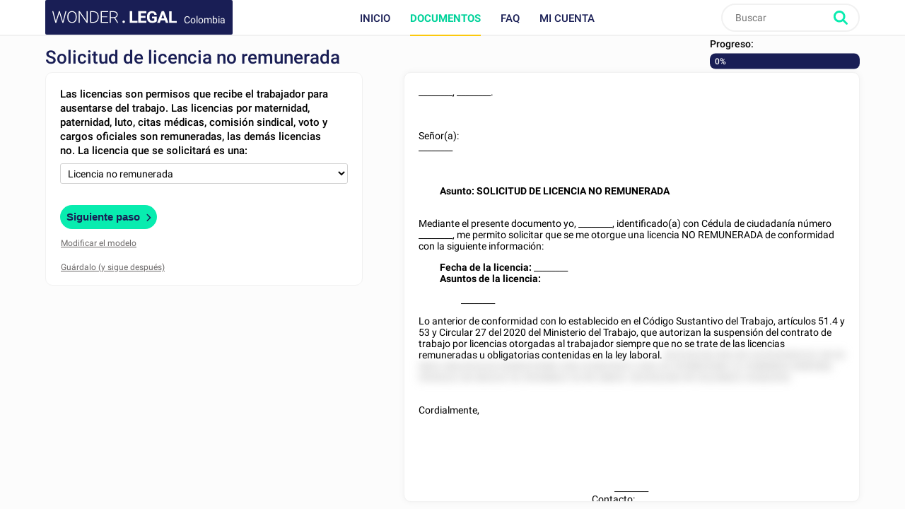

--- FILE ---
content_type: text/html; charset=utf-8
request_url: https://www.wonder.legal/co/creation-modele/solicitud-licencia-no-remunerada
body_size: 7002
content:
<!DOCTYPE html>
<html lang="es-co" >
	<head>
		<meta http-equiv="Content-Type" content="text/html; charset=utf-8" />
		<meta name="viewport" content="width=device-width, initial-scale=1, maximum-scale=5" />
		<meta http-equiv="X-UA-Compatible" content="IE=edge,chrome=1" />
		<meta name="format-detection" content="telephone=no">
		<title>Solicitud de Licencia no Remunerada - Modelo Formulario</title>
		<meta name="description" content="Solicitud de licencia no remunerada - crea tu modelo con un simple formulario" />
					<link rel="canonical" href="https://www.wonder.legal/co/creation-modele/solicitud-licencia-no-remunerada" />
	
		<link rel="preconnect" href="https://fonts.googleapis.com">
		<link rel="preconnect" href="https://fonts.gstatic.com" crossorigin>
		<style>
			@font-face{font-family:Roboto;font-style:italic;font-weight:400;font-display:swap;src:url(https://fonts.gstatic.com/s/roboto/v30/KFOkCnqEu92Fr1Mu51xFIzIXKMnyrYk.woff2) format('woff2');unicode-range:U+0460-052F,U+1C80-1C88,U+20B4,U+2DE0-2DFF,U+A640-A69F,U+FE2E-FE2F}@font-face{font-family:Roboto;font-style:italic;font-weight:400;font-display:swap;src:url(https://fonts.gstatic.com/s/roboto/v30/KFOkCnqEu92Fr1Mu51xMIzIXKMnyrYk.woff2) format('woff2');unicode-range:U+0301,U+0400-045F,U+0490-0491,U+04B0-04B1,U+2116}@font-face{font-family:Roboto;font-style:italic;font-weight:400;font-display:swap;src:url(https://fonts.gstatic.com/s/roboto/v30/KFOkCnqEu92Fr1Mu51xEIzIXKMnyrYk.woff2) format('woff2');unicode-range:U+1F00-1FFF}@font-face{font-family:Roboto;font-style:italic;font-weight:400;font-display:swap;src:url(https://fonts.gstatic.com/s/roboto/v30/KFOkCnqEu92Fr1Mu51xLIzIXKMnyrYk.woff2) format('woff2');unicode-range:U+0370-03FF}@font-face{font-family:Roboto;font-style:italic;font-weight:400;font-display:swap;src:url(https://fonts.gstatic.com/s/roboto/v30/KFOkCnqEu92Fr1Mu51xHIzIXKMnyrYk.woff2) format('woff2');unicode-range:U+0102-0103,U+0110-0111,U+0128-0129,U+0168-0169,U+01A0-01A1,U+01AF-01B0,U+0300-0301,U+0303-0304,U+0308-0309,U+0323,U+0329,U+1EA0-1EF9,U+20AB}@font-face{font-family:Roboto;font-style:italic;font-weight:400;font-display:swap;src:url(https://fonts.gstatic.com/s/roboto/v30/KFOkCnqEu92Fr1Mu51xGIzIXKMnyrYk.woff2) format('woff2');unicode-range:U+0100-02AF,U+0304,U+0308,U+0329,U+1E00-1E9F,U+1EF2-1EFF,U+2020,U+20A0-20AB,U+20AD-20CF,U+2113,U+2C60-2C7F,U+A720-A7FF}@font-face{font-family:Roboto;font-style:italic;font-weight:400;font-display:swap;src:url(https://fonts.gstatic.com/s/roboto/v30/KFOkCnqEu92Fr1Mu51xIIzIXKMny.woff2) format('woff2');unicode-range:U+0000-00FF,U+0131,U+0152-0153,U+02BB-02BC,U+02C6,U+02DA,U+02DC,U+0304,U+0308,U+0329,U+2000-206F,U+2074,U+20AC,U+2122,U+2191,U+2193,U+2212,U+2215,U+FEFF,U+FFFD}@font-face{font-family:Roboto;font-style:italic;font-weight:500;font-display:swap;src:url(https://fonts.gstatic.com/s/roboto/v30/KFOjCnqEu92Fr1Mu51S7ACc3CsTYl4BOQ3o.woff2) format('woff2');unicode-range:U+0460-052F,U+1C80-1C88,U+20B4,U+2DE0-2DFF,U+A640-A69F,U+FE2E-FE2F}@font-face{font-family:Roboto;font-style:italic;font-weight:500;font-display:swap;src:url(https://fonts.gstatic.com/s/roboto/v30/KFOjCnqEu92Fr1Mu51S7ACc-CsTYl4BOQ3o.woff2) format('woff2');unicode-range:U+0301,U+0400-045F,U+0490-0491,U+04B0-04B1,U+2116}@font-face{font-family:Roboto;font-style:italic;font-weight:500;font-display:swap;src:url(https://fonts.gstatic.com/s/roboto/v30/KFOjCnqEu92Fr1Mu51S7ACc2CsTYl4BOQ3o.woff2) format('woff2');unicode-range:U+1F00-1FFF}@font-face{font-family:Roboto;font-style:italic;font-weight:500;font-display:swap;src:url(https://fonts.gstatic.com/s/roboto/v30/KFOjCnqEu92Fr1Mu51S7ACc5CsTYl4BOQ3o.woff2) format('woff2');unicode-range:U+0370-03FF}@font-face{font-family:Roboto;font-style:italic;font-weight:500;font-display:swap;src:url(https://fonts.gstatic.com/s/roboto/v30/KFOjCnqEu92Fr1Mu51S7ACc1CsTYl4BOQ3o.woff2) format('woff2');unicode-range:U+0102-0103,U+0110-0111,U+0128-0129,U+0168-0169,U+01A0-01A1,U+01AF-01B0,U+0300-0301,U+0303-0304,U+0308-0309,U+0323,U+0329,U+1EA0-1EF9,U+20AB}@font-face{font-family:Roboto;font-style:italic;font-weight:500;font-display:swap;src:url(https://fonts.gstatic.com/s/roboto/v30/KFOjCnqEu92Fr1Mu51S7ACc0CsTYl4BOQ3o.woff2) format('woff2');unicode-range:U+0100-02AF,U+0304,U+0308,U+0329,U+1E00-1E9F,U+1EF2-1EFF,U+2020,U+20A0-20AB,U+20AD-20CF,U+2113,U+2C60-2C7F,U+A720-A7FF}@font-face{font-family:Roboto;font-style:italic;font-weight:500;font-display:swap;src:url(https://fonts.gstatic.com/s/roboto/v30/KFOjCnqEu92Fr1Mu51S7ACc6CsTYl4BO.woff2) format('woff2');unicode-range:U+0000-00FF,U+0131,U+0152-0153,U+02BB-02BC,U+02C6,U+02DA,U+02DC,U+0304,U+0308,U+0329,U+2000-206F,U+2074,U+20AC,U+2122,U+2191,U+2193,U+2212,U+2215,U+FEFF,U+FFFD}@font-face{font-family:Roboto;font-style:italic;font-weight:700;font-display:swap;src:url(https://fonts.gstatic.com/s/roboto/v30/KFOjCnqEu92Fr1Mu51TzBic3CsTYl4BOQ3o.woff2) format('woff2');unicode-range:U+0460-052F,U+1C80-1C88,U+20B4,U+2DE0-2DFF,U+A640-A69F,U+FE2E-FE2F}@font-face{font-family:Roboto;font-style:italic;font-weight:700;font-display:swap;src:url(https://fonts.gstatic.com/s/roboto/v30/KFOjCnqEu92Fr1Mu51TzBic-CsTYl4BOQ3o.woff2) format('woff2');unicode-range:U+0301,U+0400-045F,U+0490-0491,U+04B0-04B1,U+2116}@font-face{font-family:Roboto;font-style:italic;font-weight:700;font-display:swap;src:url(https://fonts.gstatic.com/s/roboto/v30/KFOjCnqEu92Fr1Mu51TzBic2CsTYl4BOQ3o.woff2) format('woff2');unicode-range:U+1F00-1FFF}@font-face{font-family:Roboto;font-style:italic;font-weight:700;font-display:swap;src:url(https://fonts.gstatic.com/s/roboto/v30/KFOjCnqEu92Fr1Mu51TzBic5CsTYl4BOQ3o.woff2) format('woff2');unicode-range:U+0370-03FF}@font-face{font-family:Roboto;font-style:italic;font-weight:700;font-display:swap;src:url(https://fonts.gstatic.com/s/roboto/v30/KFOjCnqEu92Fr1Mu51TzBic1CsTYl4BOQ3o.woff2) format('woff2');unicode-range:U+0102-0103,U+0110-0111,U+0128-0129,U+0168-0169,U+01A0-01A1,U+01AF-01B0,U+0300-0301,U+0303-0304,U+0308-0309,U+0323,U+0329,U+1EA0-1EF9,U+20AB}@font-face{font-family:Roboto;font-style:italic;font-weight:700;font-display:swap;src:url(https://fonts.gstatic.com/s/roboto/v30/KFOjCnqEu92Fr1Mu51TzBic0CsTYl4BOQ3o.woff2) format('woff2');unicode-range:U+0100-02AF,U+0304,U+0308,U+0329,U+1E00-1E9F,U+1EF2-1EFF,U+2020,U+20A0-20AB,U+20AD-20CF,U+2113,U+2C60-2C7F,U+A720-A7FF}@font-face{font-family:Roboto;font-style:italic;font-weight:700;font-display:swap;src:url(https://fonts.gstatic.com/s/roboto/v30/KFOjCnqEu92Fr1Mu51TzBic6CsTYl4BO.woff2) format('woff2');unicode-range:U+0000-00FF,U+0131,U+0152-0153,U+02BB-02BC,U+02C6,U+02DA,U+02DC,U+0304,U+0308,U+0329,U+2000-206F,U+2074,U+20AC,U+2122,U+2191,U+2193,U+2212,U+2215,U+FEFF,U+FFFD}@font-face{font-family:Roboto;font-style:normal;font-weight:300;font-display:swap;src:url(https://fonts.gstatic.com/s/roboto/v30/KFOlCnqEu92Fr1MmSU5fCRc4AMP6lbBP.woff2) format('woff2');unicode-range:U+0460-052F,U+1C80-1C88,U+20B4,U+2DE0-2DFF,U+A640-A69F,U+FE2E-FE2F}@font-face{font-family:Roboto;font-style:normal;font-weight:300;font-display:swap;src:url(https://fonts.gstatic.com/s/roboto/v30/KFOlCnqEu92Fr1MmSU5fABc4AMP6lbBP.woff2) format('woff2');unicode-range:U+0301,U+0400-045F,U+0490-0491,U+04B0-04B1,U+2116}@font-face{font-family:Roboto;font-style:normal;font-weight:300;font-display:swap;src:url(https://fonts.gstatic.com/s/roboto/v30/KFOlCnqEu92Fr1MmSU5fCBc4AMP6lbBP.woff2) format('woff2');unicode-range:U+1F00-1FFF}@font-face{font-family:Roboto;font-style:normal;font-weight:300;font-display:swap;src:url(https://fonts.gstatic.com/s/roboto/v30/KFOlCnqEu92Fr1MmSU5fBxc4AMP6lbBP.woff2) format('woff2');unicode-range:U+0370-03FF}@font-face{font-family:Roboto;font-style:normal;font-weight:300;font-display:swap;src:url(https://fonts.gstatic.com/s/roboto/v30/KFOlCnqEu92Fr1MmSU5fCxc4AMP6lbBP.woff2) format('woff2');unicode-range:U+0102-0103,U+0110-0111,U+0128-0129,U+0168-0169,U+01A0-01A1,U+01AF-01B0,U+0300-0301,U+0303-0304,U+0308-0309,U+0323,U+0329,U+1EA0-1EF9,U+20AB}@font-face{font-family:Roboto;font-style:normal;font-weight:300;font-display:swap;src:url(https://fonts.gstatic.com/s/roboto/v30/KFOlCnqEu92Fr1MmSU5fChc4AMP6lbBP.woff2) format('woff2');unicode-range:U+0100-02AF,U+0304,U+0308,U+0329,U+1E00-1E9F,U+1EF2-1EFF,U+2020,U+20A0-20AB,U+20AD-20CF,U+2113,U+2C60-2C7F,U+A720-A7FF}@font-face{font-family:Roboto;font-style:normal;font-weight:300;font-display:swap;src:url(https://fonts.gstatic.com/s/roboto/v30/KFOlCnqEu92Fr1MmSU5fBBc4AMP6lQ.woff2) format('woff2');unicode-range:U+0000-00FF,U+0131,U+0152-0153,U+02BB-02BC,U+02C6,U+02DA,U+02DC,U+0304,U+0308,U+0329,U+2000-206F,U+2074,U+20AC,U+2122,U+2191,U+2193,U+2212,U+2215,U+FEFF,U+FFFD}@font-face{font-family:Roboto;font-style:normal;font-weight:400;font-display:swap;src:url(https://fonts.gstatic.com/s/roboto/v30/KFOmCnqEu92Fr1Mu72xKKTU1Kvnz.woff2) format('woff2');unicode-range:U+0460-052F,U+1C80-1C88,U+20B4,U+2DE0-2DFF,U+A640-A69F,U+FE2E-FE2F}@font-face{font-family:Roboto;font-style:normal;font-weight:400;font-display:swap;src:url(https://fonts.gstatic.com/s/roboto/v30/KFOmCnqEu92Fr1Mu5mxKKTU1Kvnz.woff2) format('woff2');unicode-range:U+0301,U+0400-045F,U+0490-0491,U+04B0-04B1,U+2116}@font-face{font-family:Roboto;font-style:normal;font-weight:400;font-display:swap;src:url(https://fonts.gstatic.com/s/roboto/v30/KFOmCnqEu92Fr1Mu7mxKKTU1Kvnz.woff2) format('woff2');unicode-range:U+1F00-1FFF}@font-face{font-family:Roboto;font-style:normal;font-weight:400;font-display:swap;src:url(https://fonts.gstatic.com/s/roboto/v30/KFOmCnqEu92Fr1Mu4WxKKTU1Kvnz.woff2) format('woff2');unicode-range:U+0370-03FF}@font-face{font-family:Roboto;font-style:normal;font-weight:400;font-display:swap;src:url(https://fonts.gstatic.com/s/roboto/v30/KFOmCnqEu92Fr1Mu7WxKKTU1Kvnz.woff2) format('woff2');unicode-range:U+0102-0103,U+0110-0111,U+0128-0129,U+0168-0169,U+01A0-01A1,U+01AF-01B0,U+0300-0301,U+0303-0304,U+0308-0309,U+0323,U+0329,U+1EA0-1EF9,U+20AB}@font-face{font-family:Roboto;font-style:normal;font-weight:400;font-display:swap;src:url(https://fonts.gstatic.com/s/roboto/v30/KFOmCnqEu92Fr1Mu7GxKKTU1Kvnz.woff2) format('woff2');unicode-range:U+0100-02AF,U+0304,U+0308,U+0329,U+1E00-1E9F,U+1EF2-1EFF,U+2020,U+20A0-20AB,U+20AD-20CF,U+2113,U+2C60-2C7F,U+A720-A7FF}@font-face{font-family:Roboto;font-style:normal;font-weight:400;font-display:swap;src:url(https://fonts.gstatic.com/s/roboto/v30/KFOmCnqEu92Fr1Mu4mxKKTU1Kg.woff2) format('woff2');unicode-range:U+0000-00FF,U+0131,U+0152-0153,U+02BB-02BC,U+02C6,U+02DA,U+02DC,U+0304,U+0308,U+0329,U+2000-206F,U+2074,U+20AC,U+2122,U+2191,U+2193,U+2212,U+2215,U+FEFF,U+FFFD}@font-face{font-family:Roboto;font-style:normal;font-weight:500;font-display:swap;src:url(https://fonts.gstatic.com/s/roboto/v30/KFOlCnqEu92Fr1MmEU9fCRc4AMP6lbBP.woff2) format('woff2');unicode-range:U+0460-052F,U+1C80-1C88,U+20B4,U+2DE0-2DFF,U+A640-A69F,U+FE2E-FE2F}@font-face{font-family:Roboto;font-style:normal;font-weight:500;font-display:swap;src:url(https://fonts.gstatic.com/s/roboto/v30/KFOlCnqEu92Fr1MmEU9fABc4AMP6lbBP.woff2) format('woff2');unicode-range:U+0301,U+0400-045F,U+0490-0491,U+04B0-04B1,U+2116}@font-face{font-family:Roboto;font-style:normal;font-weight:500;font-display:swap;src:url(https://fonts.gstatic.com/s/roboto/v30/KFOlCnqEu92Fr1MmEU9fCBc4AMP6lbBP.woff2) format('woff2');unicode-range:U+1F00-1FFF}@font-face{font-family:Roboto;font-style:normal;font-weight:500;font-display:swap;src:url(https://fonts.gstatic.com/s/roboto/v30/KFOlCnqEu92Fr1MmEU9fBxc4AMP6lbBP.woff2) format('woff2');unicode-range:U+0370-03FF}@font-face{font-family:Roboto;font-style:normal;font-weight:500;font-display:swap;src:url(https://fonts.gstatic.com/s/roboto/v30/KFOlCnqEu92Fr1MmEU9fCxc4AMP6lbBP.woff2) format('woff2');unicode-range:U+0102-0103,U+0110-0111,U+0128-0129,U+0168-0169,U+01A0-01A1,U+01AF-01B0,U+0300-0301,U+0303-0304,U+0308-0309,U+0323,U+0329,U+1EA0-1EF9,U+20AB}@font-face{font-family:Roboto;font-style:normal;font-weight:500;font-display:swap;src:url(https://fonts.gstatic.com/s/roboto/v30/KFOlCnqEu92Fr1MmEU9fChc4AMP6lbBP.woff2) format('woff2');unicode-range:U+0100-02AF,U+0304,U+0308,U+0329,U+1E00-1E9F,U+1EF2-1EFF,U+2020,U+20A0-20AB,U+20AD-20CF,U+2113,U+2C60-2C7F,U+A720-A7FF}@font-face{font-family:Roboto;font-style:normal;font-weight:500;font-display:swap;src:url(https://fonts.gstatic.com/s/roboto/v30/KFOlCnqEu92Fr1MmEU9fBBc4AMP6lQ.woff2) format('woff2');unicode-range:U+0000-00FF,U+0131,U+0152-0153,U+02BB-02BC,U+02C6,U+02DA,U+02DC,U+0304,U+0308,U+0329,U+2000-206F,U+2074,U+20AC,U+2122,U+2191,U+2193,U+2212,U+2215,U+FEFF,U+FFFD}@font-face{font-family:Roboto;font-style:normal;font-weight:700;font-display:swap;src:url(https://fonts.gstatic.com/s/roboto/v30/KFOlCnqEu92Fr1MmWUlfCRc4AMP6lbBP.woff2) format('woff2');unicode-range:U+0460-052F,U+1C80-1C88,U+20B4,U+2DE0-2DFF,U+A640-A69F,U+FE2E-FE2F}@font-face{font-family:Roboto;font-style:normal;font-weight:700;font-display:swap;src:url(https://fonts.gstatic.com/s/roboto/v30/KFOlCnqEu92Fr1MmWUlfABc4AMP6lbBP.woff2) format('woff2');unicode-range:U+0301,U+0400-045F,U+0490-0491,U+04B0-04B1,U+2116}@font-face{font-family:Roboto;font-style:normal;font-weight:700;font-display:swap;src:url(https://fonts.gstatic.com/s/roboto/v30/KFOlCnqEu92Fr1MmWUlfCBc4AMP6lbBP.woff2) format('woff2');unicode-range:U+1F00-1FFF}@font-face{font-family:Roboto;font-style:normal;font-weight:700;font-display:swap;src:url(https://fonts.gstatic.com/s/roboto/v30/KFOlCnqEu92Fr1MmWUlfBxc4AMP6lbBP.woff2) format('woff2');unicode-range:U+0370-03FF}@font-face{font-family:Roboto;font-style:normal;font-weight:700;font-display:swap;src:url(https://fonts.gstatic.com/s/roboto/v30/KFOlCnqEu92Fr1MmWUlfCxc4AMP6lbBP.woff2) format('woff2');unicode-range:U+0102-0103,U+0110-0111,U+0128-0129,U+0168-0169,U+01A0-01A1,U+01AF-01B0,U+0300-0301,U+0303-0304,U+0308-0309,U+0323,U+0329,U+1EA0-1EF9,U+20AB}@font-face{font-family:Roboto;font-style:normal;font-weight:700;font-display:swap;src:url(https://fonts.gstatic.com/s/roboto/v30/KFOlCnqEu92Fr1MmWUlfChc4AMP6lbBP.woff2) format('woff2');unicode-range:U+0100-02AF,U+0304,U+0308,U+0329,U+1E00-1E9F,U+1EF2-1EFF,U+2020,U+20A0-20AB,U+20AD-20CF,U+2113,U+2C60-2C7F,U+A720-A7FF}@font-face{font-family:Roboto;font-style:normal;font-weight:700;font-display:swap;src:url(https://fonts.gstatic.com/s/roboto/v30/KFOlCnqEu92Fr1MmWUlfBBc4AMP6lQ.woff2) format('woff2');unicode-range:U+0000-00FF,U+0131,U+0152-0153,U+02BB-02BC,U+02C6,U+02DA,U+02DC,U+0304,U+0308,U+0329,U+2000-206F,U+2074,U+20AC,U+2122,U+2191,U+2193,U+2212,U+2215,U+FEFF,U+FFFD}
		</style>
				<!-- CSS -->
					<link rel="stylesheet" href="/Style/tpl2024/dist/main.1756128160.css" type="text/css" />
															<link rel="preload" href="../Style/tpl2024/fontawesome-free-6.5.1-web/css/all.min.1756128169.css" as="style" onload="this.onload=null;this.rel='stylesheet'">
			<noscript><link rel="stylesheet" href="../Style/tpl2024/fontawesome-free-6.5.1-web/css/all.min.1756128169.css"></noscript>
			<link rel="preload" href="/Style/tpl2024/css/partenaires.1756128160.css" as="style" onload="this.onload=null;this.rel='stylesheet'">
			<noscript><link rel="stylesheet" href="/Style/tpl2024/css/partenaires.1756128160.css" type="text/css" /></noscript>
			<link rel="preload" href="/Style/tpl2024/css/creation-document.1756128159.css" as="style" onload="this.onload=null;this.rel='stylesheet'">
			<noscript><link rel="stylesheet" href="/Style/tpl2024/css/creation-document.1756128159.css" type="text/css" /></noscript>
			<link rel="preload" href="/Style/tpl2024/css/formulaire-commande.1756128159.css" as="style" onload="this.onload=null;this.rel='stylesheet'">
			<noscript><link rel="stylesheet" href="/Style/tpl2024/css/formulaire-commande.1756128159.css" type="text/css" /></noscript>
												
					<!-- JQuery UI style + overlay  -->
			<link href="/Style/tpl2024/jquery-ui-1.13.2/jquery-ui.min.1756128162.css" rel="stylesheet" />
			<link href="/Style/tpl2024/css/overlay.1756128160.css" rel="stylesheet" />
		
		<!-- Favicons -->
					<link rel="icon" sizes="32x32" href="/Style/tpl2024/favicon/base/favicon.ico" type="image/x-icon">
			<link rel="icon" href="/Style/tpl2024/favicon/base/icon.svg" type="image/svg+xml">
			<link rel="icon" sizes="16x16" href="/Style/tpl2024/favicon/base/favicon.png" type="image/png">
			<link rel="icon" sizes="32x32" href="/Style/tpl2024/favicon/base/favicon-32.png" type="image/png">
			<link rel="icon" sizes="64x64" href="/Style/tpl2024/favicon/base/favicon-64.png" type="image/png">
			<link rel="icon" sizes="96x96" href="/Style/tpl2024/favicon/base/favicon-96.png" type="image/png">
			<link rel="icon" sizes="196x196" href="/Style/tpl2024/favicon/base/favicon-196.png" type="image/png">
			<link rel="apple-touch-icon" sizes="180x180" href="/Style/tpl2024/favicon/base/apple-touch-icon.png">
			<meta name="msapplication-TileImage" content="/Style/tpl2024/favicon/base/favicon-144.png">
			<meta name="msapplication-TileColor" content="#FFFFFF">
				
				
		<!-- Vérification de Google Search Console. Balise à laisser. -->
		<meta name="google-site-verification" content="UTb2IzLoAWaHAch36OuPPePGIYCjMFXEReMrv59NIfU" />
	</head>
	<body class="preload creation_de_document co">
				<header id="header">
			<div class="top-nav ">
				<div class="place-content">
										<a class="logo" title="Wonder.Legal Colombia" rel="home" href="https://www.wonder.legal/co/">
											<img src="/Style/tpl2024/img/logo-wl.svg" width="109" height="60" alt="Wonder.Legal Colombia">
						<span>Colombia</span>
					</a>
										<input type="checkbox" id="mobile_menu_icon">
					<label class="mobile-menu-link" for="mobile_menu_icon" id="drop_mobile_menu">
						<div>
							<span></span>
							<span></span>
							<span></span>
						</div>
						Menú					</label>
					<div id="menu" class="links">
						<nav>
							<ul class="top-level">
								<li class="accueil_menu"><a class="" href="https://www.wonder.legal/co/">Inicio</a></li>
								<li class="documents_lien_menu dropdown">
									<a class="document active" href="https://www.wonder.legal/co/choix-modele/">Documentos</a>
									<ul class="sousMenu">
										<li><a href="https://www.wonder.legal/co/choix-modele/profesionales">Profesionales</a></li>
										<li><a href="https://www.wonder.legal/co/choix-modele/particulares">Particulares</a></li>
										<li class="last"><a href="https://www.wonder.legal/co/choix-modele/">Todos los documentos</a></li>
									</ul>
								</li>
																<li class="faq_menu"><a class="faq" href="https://www.wonder.legal/co/pages/faq.php">FAQ</a></li>
																<li class="user">
									<a class="logincompte" href="https://www.wonder.legal/co/compte/">Mi cuenta</a>
								</li>
							</ul>
						</nav>
					</div>
					<div class="nav-right">
						<div class="recherche">
							<form class="search-form" action="https://www.wonder.legal/co/recherche/recherche_traitement.php" method="post">
								<input type="text" name="recherche" autocomplete="off" placeholder="Buscar"  id="recherche" class="search-terms" data-root="../" data-div-id="recherche_ajax" value="" >
								<input type="submit" name="bouton_recherche" value="Buscar" class="search-button" />
								<div id="recherche_ajax"></div>
							</form>
						</div>
					</div>
									</div>
			</div>
		</header>

		<!--
		<div class="bouton-top">
			<div id="btn_up">
				<svg class="btn-up-icon-left" xmlns="http://www.w3.org/2000/svg" width="12" height="12" viewBox="0 0 444.819 444.819"><path d="M433.968 278.657L248.388 92.79c-7.42-7.044-16.08-10.566-25.978-10.566-10.088 0-18.652 3.52-25.697 10.566L10.848 278.657C3.615 285.887 0 294.55 0 304.637c0 10.28 3.62 18.843 10.848 25.693l21.41 21.413c6.855 7.23 15.42 10.852 25.698 10.852s18.842-3.62 25.697-10.852L222.41 213.27l138.758 138.47c6.848 7.228 15.413 10.852 25.7 10.852 10.082 0 18.747-3.624 25.975-10.852l21.41-21.412c7.042-7.043 10.566-15.608 10.566-25.693 0-10.09-3.615-18.75-10.852-25.978z"/></svg>
				<span>Subir</span>
				<svg class="btn-up-icon-right" xmlns="http://www.w3.org/2000/svg" width="12" height="12" viewBox="0 0 444.819 444.819"><path d="M433.968 278.657L248.388 92.79c-7.42-7.044-16.08-10.566-25.978-10.566-10.088 0-18.652 3.52-25.697 10.566L10.848 278.657C3.615 285.887 0 294.55 0 304.637c0 10.28 3.62 18.843 10.848 25.693l21.41 21.413c6.855 7.23 15.42 10.852 25.698 10.852s18.842-3.62 25.697-10.852L222.41 213.27l138.758 138.47c6.848 7.228 15.413 10.852 25.7 10.852 10.082 0 18.747-3.624 25.975-10.852l21.41-21.412c7.042-7.043 10.566-15.608 10.566-25.693 0-10.09-3.615-18.75-10.852-25.978z"/></svg>
			</div>
		</div>
		-->
				<!--START PAGE -->
		<div class="page editorial-content">

<!--JS -->
<script src="/Style/tpl2024/js/jquery-3.6.1.min.1756128163.js"></script>
<!-- JQuery UI  -->
<script src="/Style/tpl2024/jquery-ui-1.13.2/jquery-ui.min.1756128162.js"></script>

<script src="/Style/tpl2024/js/global.1756128163.js"></script>
<script src="/Style/tpl2024/js/legacy.scripts_divers.1756128163.js"></script>
<script type="text/javascript" src="../Javascript/recherche_ajax.1677518056.js"> </script>

<script>var p_prevText = "<<";var p_nextText = ">>";var p_dayNamesMin = ["Dom.", "Lun.", "Mar.", "Miér.", "Juev.", "Vier.", "Sáb."];var p_dateFormat = "dd/mm/yy";var p_firstDay = 1;var p_monthNamesShort = ["Enero", "Febrero", "Marzo", "Abril", "Mayo", "Junio", "Julio", "Agosto", "Septiembre", "Octubre", "Noviembre", "Diciembre"];var p_yearRange = "1926:2126";var p_defaultDate = null;</script>
<script>var format_date='jj/mm/aaaa'</script>

<script type="text/javascript" src="../Javascript/formulaire.1726662580.js"> </script>
<script type="text/javascript" src="../Javascript/formulaire_ajax.1706545115.js"> </script>
<script type="text/javascript" src="/Style/tpl2024/js/jquery.color.1756128163.js"> </script>


<script>
	// Création cookie taille écran
	var haut = window.innerHeight;
	var large = window.innerWidth;
	var date = new Date();
	date.setMonth(date.getMonth()+1);
	document.cookie = "taille_ecran" + "=" + haut + "; path=/" + "; expires=" + date.toUTCString() + "; SameSite=LAX";
	document.cookie = "largeur_ecran=" + large + "; path=/" + "; expires=" + date.toUTCString() + "; SameSite=LAX";
</script>
	
<div class="frontoffice" id="component_creation_document">
	
	<div class="creation_document">

							<div class="premiere_fois_sur_un_formulaire"><div class="inner"></div></div>
						
		<div id="contenu" class="gris">
			<div class="inner">
			
				<div id="informations_generales_document_en_cours">
					<div id="description_du_document">
						<h1 class="titre_de_page document">Solicitud de licencia no remunerada</h1>
					</div>
					<div id="progression_creation_document">
						<span class="label">Progreso:</span>
						<div class="bandeau">
							<div class="pourcentage"><span id="information_progression" class="information_progression" >0%</span></div>
						</div>
					</div>
				</div>

									
				<section>
					<div class="col-white" id="champs_formulaire">
						<form id="formulaire_creation_document" class="direction_ltr" data-id="7677" data-etape="0" action="formulaire_generique_controleur.php?document=7677&etape=0" method="post"><div class="formulaire_content"><div class="question" id="question_1"><label class="label_question">Las licencias son permisos que recibe el trabajador para ausentarse del trabajo. Las licencias por maternidad, paternidad, luto, citas médicas, comisión sindical, voto y cargos oficiales son remuneradas, las demás licencias no. La licencia que se solicitará es una:</label><div class="block_radio"></div><select name="licencia_tipo" id="licencia_tipo" onchange="remplacement_select_box(this.id); loadFile(this.name, this.value, 7677, 0, 1769041795);" ><option accesskey="span_id_licencia_tipo" value="Licencia no remunerada"  selected >Licencia no remunerada</option><option accesskey="span_id_licencia_tipo" value="Licencia de maternidad" >Licencia de maternidad</option><option accesskey="span_id_licencia_tipo" value="Licencia de paternidad" >Licencia de paternidad</option><option accesskey="span_id_licencia_tipo" value="Licencia por luto" >Licencia por luto</option><option accesskey="span_id_licencia_tipo" value="Licencia por calamidad doméstica" >Licencia por calamidad doméstica</option><option accesskey="span_id_licencia_tipo" value="Licencia para cita médica" >Licencia para cita médica</option><option accesskey="span_id_licencia_tipo" value="Licencia de comisión sindical" >Licencia de comisión sindical</option><option accesskey="span_id_licencia_tipo" value="Licencia para ejercer el voto" >Licencia para ejercer el voto</option><option accesskey="span_id_licencia_tipo" value="Licencia para ejercer cargo oficial" >Licencia para ejercer cargo oficial</option></select></div></div><div id="controle"><button onclick="formulaire_ajax(this.name, event);setTimeout(function() {recuperer_stripe_payment_button('CO', 'cop', 1499000)}, 500);" class="questions suivante etape_initiale btn call2action" type="submit" name="suivant" ><span class="btn-text">Siguiente paso</span><i class="fa fa-chevron-right"></i></button><div id="enregistrer" class="controle-text enr2"><span class="comment_modifier open-dialog" data-popup="explication_modifier_modele" id="modifier">Modificar el modelo</span></div><div id="enregistrer" class="controle-text enr2"><span class="juste_mobile comment_modifier open-previsualisation" data-popup="explication_modifier_modele" id="modifier">Ver tu documento</span></div><div id="enregistrer" class="controle-text"><input  class="questions sauvegarder" type="submit" name="sauvegarder" value="Guárdalo (y sigue después)" /></div></div><input type="hidden" name="form_time" id="form_time" value="1769041795"/></form>					</div>
						
					<div id="texte_a_afficher" class="col-white texte_inselectionnable direction_ltr">
						<span class="stabilisation"></span><p><span id="span_id_trabajador_ciu"  ><span class="variable_vide">________</span></span>, <span id="span_id_fecha"  ><span class="variable_vide">________</span></span>.</p>
<p><br /><br />Señor(a):<br /><span id="span_id_empleador"  ><span class="variable_vide">________</span></span></p>
<p style="padding-left: 30px;"><br /><br /><strong>Asunto: SOLICITUD DE LICENCIA NO REMUNERADA</strong></p>
<p><br />Mediante el presente documento yo, <span id="span_id_trabajador"  ><span class="variable_vide">________</span></span>, identificado(a) con <span id="span_id_trabajador_tipoid"  >Cédula de ciudadanía</span>  número <span id="span_id_trabajador_id"  ><span class="variable_vide">________</span></span>, me permito solicitar que se me otorgue una licencia NO REMUNERADA de conformidad con la siguiente información:</p>
<p style="padding-left: 30px;"><strong>Fecha de la licencia: </strong><span id="span_id_dialicencia"  ><span class="variable_vide">________</span></span><br /><strong>Asuntos de la licencia: </strong></p>
<p style="padding-left: 60px;"><span id="span_id_asuntos"  ><span class="variable_vide">________</span></span></p>
<p>Lo anterior de conformidad con lo establecido en el Código Sustantivo del Trabajo, artículos 51.4 y 53 y Circular 27 del 2020 del Ministerio del Trabajo, que autorizan la suspensión del contrato de trabajo por licencias otorgadas al trabajador siempre que no se trate de las licencias remuneradas u obligatorias contenidas en la ley laboral. <span class="flou ">822252252 852 85 222525282222 28 52 5822 2822522222 8285225582 528 222825525 2 852 52 5258825582 22 52888852 8585582 5555222 28 282222 52 55558822 52 85 28825. 825552282 85 52228822 25282555.</span></p>
<p><br />Cordialmente,</p>
<p style="text-align: center;"><br /><br /><br /><br /><br /><span id="span_id_trabajador"  ><span class="variable_vide">________</span></span><br />Contacto: <span id="span_id_trabajador_mail"  ><span class="variable_vide">________</span></span></p>					</div>
				</section>
			</div>
		</div>

					<div class="juste_mobile afficher_le_texte">
				<div class="interieur_div">
					<div class="afficher_le_texte_btn">
						<span>
							Ver tu documento						</span>
					</div>
					<div id="texte_a_afficher_container">
							<div id="texte_a_afficher_mobile" class="texte_inselectionnable">
							<span class="stabilisation"></span><p><span id="span_id_trabajador_ciu"  ><span class="variable_vide">________</span></span>, <span id="span_id_fecha"  ><span class="variable_vide">________</span></span>.</p>
<p><br /><br />Señor(a):<br /><span id="span_id_empleador"  ><span class="variable_vide">________</span></span></p>
<p style="padding-left: 30px;"><br /><br /><strong>Asunto: SOLICITUD DE LICENCIA NO REMUNERADA</strong></p>
<p><br />Mediante el presente documento yo, <span id="span_id_trabajador"  ><span class="variable_vide">________</span></span>, identificado(a) con <span id="span_id_trabajador_tipoid"  >Cédula de ciudadanía</span>  número <span id="span_id_trabajador_id"  ><span class="variable_vide">________</span></span>, me permito solicitar que se me otorgue una licencia NO REMUNERADA de conformidad con la siguiente información:</p>
<p style="padding-left: 30px;"><strong>Fecha de la licencia: </strong><span id="span_id_dialicencia"  ><span class="variable_vide">________</span></span><br /><strong>Asuntos de la licencia: </strong></p>
<p style="padding-left: 60px;"><span id="span_id_asuntos"  ><span class="variable_vide">________</span></span></p>
<p>Lo anterior de conformidad con lo establecido en el Código Sustantivo del Trabajo, artículos 51.4 y 53 y Circular 27 del 2020 del Ministerio del Trabajo, que autorizan la suspensión del contrato de trabajo por licencias otorgadas al trabajador siempre que no se trate de las licencias remuneradas u obligatorias contenidas en la ley laboral. <span class="flou ">822252252 852 85 222525282222 28 52 5822 2822522222 8285225582 528 222825525 2 852 52 5258825582 22 52888852 8585582 5555222 28 282222 52 55558822 52 85 28825. 825552282 85 52228822 25282555.</span></p>
<p><br />Cordialmente,</p>
<p style="text-align: center;"><br /><br /><br /><br /><br /><span id="span_id_trabajador"  ><span class="variable_vide">________</span></span><br />Contacto: <span id="span_id_trabajador_mail"  ><span class="variable_vide">________</span></span></p>						</div>
					</div>
				</div>
			</div>
		
	</div>

	<div id="texte_explication_remplissage" style="display:none;">
		Conteste la pregunta y haga clic en &quot;Siguiente paso&quot;.	</div>
	<div id="texte_explication_mots_floutes" style="display:none;">Las palabras borrosas se hacen visibles tras la descarga.</div>
	<div id="texte_explication_mots_grises" style="display:none;">Las palabras ocultas, se hacen visibles tras la descarga.</div>
						
		<!-- POPUP MODIFIER LE DOCUMENT -->
		<div class="popup-dialog-content" id="explication_modifier_modele">
										
			<h2>CÓMO MODIFICAR EL MODELO</h2>
											
			<p>Conteste la pregunta y haga clic en &quot;Siguiente paso&quot;.</p>

			<br />
			<p>El documento <b>se va redactando con base en tus respuestas</b>: se añaden o se eliminan artículos, se modifican párrafos, se cambian palabras...</p>
			<br />
			<p>
					Al finalizar, recibirás el documento <b>de forma inmediata</b> en los formatos <b>Word y PDF</b>.					Entonces podrás <b>abrir el documento Word</b> para <b>modificarlo</b> y <b>volver a utilizarlo</b> cómo y cuando quieras.			 </p>
						
					<br />	
			<div class="actions_de_bas_de_popup bloquant single-centered-alert vertical-space">
				<div class="btn cancel large close-dialog appended fermer2">OK</div>
			</div>
		</div>

		<!-- POPUP AVERTISSEMENT -->
					<div id="create_document_warning" class="popup-dialog-content">
							</div>
				
		
		
</div>


<script type="text/javascript">


	var blockPopstateEvent = document.readyState != 'complete';

	window.addEventListener('load', function() {
		// The timeout ensures that popstate-events will be unblocked right
		// after the load event occured, but not in the same event-loop cycle.
		setTimeout(function(){ blockPopstateEvent = false; }, 0);
	}, false);
	window.addEventListener('popstate', function(e)
	{
		if (blockPopstateEvent && document.readyState == 'complete') {
			e.preventDefault();
			e.stopImmediatePropagation();
		}
		else {
			if ( history.pushState && e.state == null )
			{
				var $form = $('#formulaire_creation_document');
				soumission_ajax($form.attr("data-id"), 0, 'none');
			}
			else
				soumission_ajax(e.state[0], e.state[1], e.state[2]);
		}
	});

	function formulaire_ajax(buttonClicked, event)
	{
		if (history.pushState && ( buttonClicked == "suivant" || buttonClicked == "suivant_en_provenance_d_un_avertissement" || buttonClicked == "etape_precedente" ) )
		{
			// Appel fonction Ajax
			var $form = $('#formulaire_creation_document');

			if (document.getElementById("formulaire_creation_document").checkValidity()) {
				soumission_ajax($form.attr("data-id"), $form.attr("data-etape"), buttonClicked);
				
				// On empêche le comportement par défaut du bouton submit.
				event.preventDefault(); 
			} else {
				return false;
			}
		}
	}


</script>

<script type="text/javascript" defer src="../Javascript/recuperer_stripe_payment_button.1654703102.js"></script>

<!-- Global site tag (gtag.js) - Google Analytics -->
<!-- Global site tag (gtag.js) - Google Ads: 965514605 -->
<script async src="https://www.googletagmanager.com/gtag/js?id=G-P3JRM8EVMB"></script>

<script>
	window.dataLayer = window.dataLayer || [];
	function gtag(){dataLayer.push(arguments);}

	gtag('consent', 'default', {
		'ad_storage': 'granted',
		'analytics_storage': 'granted'
	});

	gtag('js', new Date());

	// gtag('config', 'UA-55441374-1');
	gtag('config', 'G-P3JRM8EVMB');
	gtag('config', 'AW-965514605', {'allow_enhanced_conversions':true});


	// Transparency Consent Framework pour bing
	window.uetq = window.uetq || [];
    window.uetq.push('config', 'tcf', { 'enabled' : true });

	(function(w,d,t,r,u)
	{
		var f,n,i;
		w[u]=w[u]||[],f=function()
		{
			var o={ti:"5978874"};
			o.q=w[u],w[u]=new UET(o),w[u].push("pageLoad")
		},
		n=d.createElement(t),n.src=r,n.async=1,n.onload=n.onreadystatechange=function()
		{
			var s=this.readyState;
			s&&s!=="loaded"&&s!=="complete"||(f(),n.onload=n.onreadystatechange=null)
		},
		i=d.getElementsByTagName(t)[0],i.parentNode.insertBefore(n,i)
	})
	(window,document,"script","//bat.bing.com/bat.js","uetq");
	
	// Consent mode pour bing
	window.uetq = window.uetq || [];
	window.uetq.push('consent', 'default', {'ad_storage': 'granted'});

</script>

<noscript>
	<img src="//bat.bing.com/action/0?ti=5978874&Ver=2" height="0" width="0" style="display:none; visibility: hidden;" />
</noscript>
</body>

</html>
